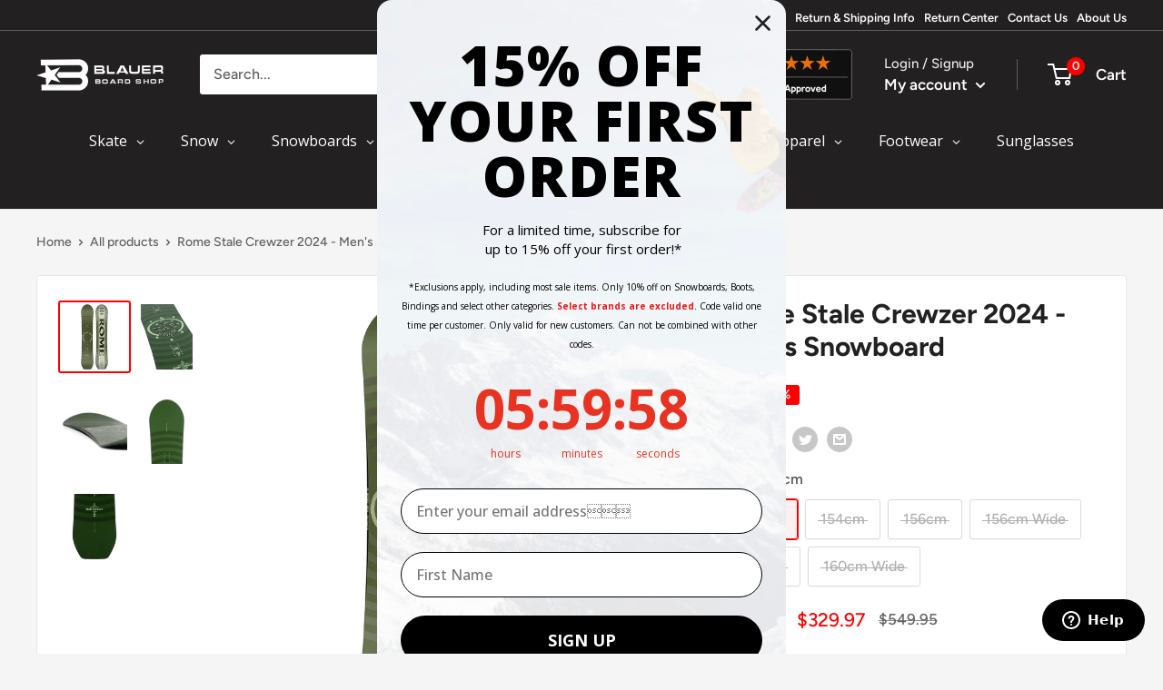

--- FILE ---
content_type: text/css;charset=UTF-8
request_url: https://cached.rebuyengine.com/api/v1/widgets/styles?id=58844&format=css&cache_key=1768523948
body_size: -687
content:
#rebuy-widget-58844 .primary-title{text-transform:capitalize;font-size:21px}#rebuy-widget-58844 .rebuy-product-grid{padding-bottom:40px}#rebuy-widget-58844 .rebuy-product-block{padding:15px}#rebuy-widget-58844 .rebuy-product-info{padding:0;width:100%}#rebuy-widget-58844 .rebuy-button{margin-top:10px}@media (min-width:1024px){#rebuy-widget-58844{padding:20px 20px 40px}}

--- FILE ---
content_type: text/css;charset=UTF-8
request_url: https://cached.rebuyengine.com/api/v1/widgets/styles?id=92277&format=css&cache_key=1768523948
body_size: -61
content:
#rebuy-widget-92277 .rebuy-bundle__actions{display:flex;flex-direction:column;align-items:center;order:4;margin-top:0}#rebuy-widget-92277{max-width:1140px;margin:0 auto 0;padding-bottom:0;padding-top:50px}#rebuy-widget-92277 a{text-decoration:none;white-space:normal}#rebuy-widget-92277 .rebuy-bundle__actions-price{font-size:20px;margin:10px auto}#rebuy-widget-92277 .rebuy-bundle__actions-buttons{margin:0 auto;padding:0 15px}#rebuy-widget-92277 .rebuy-bundle__items .rebuy-product-info{display:flex;flex-direction:column;text-align:center}#rebuy-widget-92277 .rebuy-bundle__items{display:flex;justify-content:center;gap:10px}#rebuy-widget-92277 .rebuy-product-block{width:100%;max-width:300px;padding:16px;background:#fff;border:1px solid #e8e8e8}#rebuy-widget-92277 .rebuy-bundle__image-item{width:100%}#rebuy-widget-92277 .rebuy-bundle .rebuy-product-block .rebuy-product-options{margin:0}#rebuy-widget-92277 .rebuy-product-title{transition:color .2s ease-in-out;font-size:15px;color:#222021;font-weight:600;line-height:1.4;text-align:left}#rebuy-widget-92277 .rebuy-product-title:hover{color:#fd0000}#rebuy-widget-92277 .rebuy-product-price{padding:10px 0;text-align:left}#rebuy-widget-92277 .rebuy-bundle__actions.rebuy-mobile,#rebuy-widget-92277 .rebuy-bundle__images{display:none}#rebuy-widget-92277 .rebuy-product-info{align-items:normal}#rebuy-widget-92277 .primary-title{font-size:20px;text-align:center;margin-bottom:0}#rebuy-widget-92277 .rebuy-product-checkbox{display:flex;justify-content:center;padding-block:10px}@media (max-width:768px){#rebuy-widget-92277{margin:0;padding:20px 0 0}#rebuy-widget-92277 a{text-align:left;white-space:normal}#rebuy-widget-92277 .primary-title{text-align:center}#rebuy-widget-92277 .rebuy-product-price,#rebuy-widget-92277 .rebuy-product-checkbox{padding-block:0}#rebuy-widget-92277 .rebuy-product-price{flex:1;text-align:right}#rebuy-widget-92277 .rebuy-bundle__images{display:flex;flex-wrap:nowrap;gap:20px;width:100%}#rebuy-widget-92277 .rebuy-bundle__items{flex-direction:column;margin-top:30px;gap:0}#rebuy-widget-92277 .rebuy-bundle__items .rebuy-product-info{flex-direction:row;align-items:flex-start}#rebuy-widget-92277 .rebuy-bundle__actions.rebuy-desktop,#rebuy-widget-92277 .rebuy-bundle__items .rebuy-bundle__image-item.bundle-single-image,#rebuy-widget-92277 .rebuy-product-label{display:none}#rebuy-widget-92277 .rebuy-bundle__actions.rebuy-mobile{display:block}#rebuy-widget-92277 .rebuy-bundle__actions{margin-top:0;padding-top:10px}#rebuy-widget-92277 .rebuy-product-block{max-width:unset;padding:0;gap:0;margin-bottom:10px;background:none;border:none}#rebuy-widget-92277 .rebuy-product-review{white-space:nowrap;margin:5px}#rebuy-widget-92277 .rebuy-select{padding:8px}#rebuy-widget-92277 .rebuy-bundle .rebuy-product-block .rebuy-product-options{margin-left:23px}}@media (max-width:480px){#rebuy-widget-92277 .rebuy-product-review{display:none}#rebuy-widget-92277{margin-inline:20px}}#rebuy-widget-92277 .description{text-align:center;margin-top:0;margin-bottom:10px}

--- FILE ---
content_type: text/css;charset=UTF-8
request_url: https://cached.rebuyengine.com/api/v1/widgets/styles?id=100591&format=css&cache_key=1768523948
body_size: -123
content:
#rebuy-widget-100591 .rebuy-bundle__actions{display:flex;flex-direction:column;align-items:center;order:4;margin-top:0}#rebuy-widget-100591{max-width:1140px;margin:0 auto 0;padding-bottom:0;padding-top:50px}#rebuy-widget-100591 a{text-decoration:none;white-space:normal}#rebuy-widget-100591 .rebuy-bundle__actions-price{font-size:20px;margin:10px auto}#rebuy-widget-100591 .rebuy-bundle__actions-buttons{margin:0 auto;padding:0 15px}#rebuy-widget-100591 .rebuy-bundle__items .rebuy-product-info{display:flex;flex-direction:column;text-align:center}#rebuy-widget-100591 .rebuy-bundle__items{display:flex;justify-content:center;gap:10px}#rebuy-widget-100591 .rebuy-product-block{width:100%;max-width:300px;padding:16px;background:#fff;border:1px solid #e8e8e8}#rebuy-widget-100591 .rebuy-bundle__image-item{width:100%}#rebuy-widget-100591 .rebuy-bundle .rebuy-product-block .rebuy-product-options{margin:0}#rebuy-widget-100591 .rebuy-product-title{transition:color .2s ease-in-out;font-size:15px;color:#222021;font-weight:600;line-height:1.4;text-align:left}#rebuy-widget-100591 .rebuy-product-title:hover{color:#fd0000}#rebuy-widget-100591 .rebuy-product-price{padding:10px 0;text-align:left}#rebuy-widget-100591 .rebuy-bundle__actions.rebuy-mobile,#rebuy-widget-100591 .rebuy-bundle__images{display:none}#rebuy-widget-100591 .rebuy-product-info{align-items:normal}#rebuy-widget-100591 .primary-title{font-size:20px;text-align:center;margin-bottom:0}#rebuy-widget-100591 .rebuy-product-checkbox{display:flex;justify-content:center;padding-block:10px}@media (max-width:768px){#rebuy-widget-100591{margin:0;padding:20px 0 0}#rebuy-widget-100591 a{text-align:left;white-space:normal}#rebuy-widget-100591 .primary-title{text-align:center}#rebuy-widget-100591 .rebuy-product-price,#rebuy-widget-100591 .rebuy-product-checkbox{padding-block:0}#rebuy-widget-100591 .rebuy-product-price{flex:1;text-align:right}#rebuy-widget-100591 .rebuy-bundle__images{display:flex;flex-wrap:nowrap;gap:20px;width:100%}#rebuy-widget-100591 .rebuy-bundle__items{flex-direction:column;margin-top:30px;gap:0}#rebuy-widget-100591 .rebuy-bundle__items .rebuy-product-info{flex-direction:row;align-items:flex-start}#rebuy-widget-100591 .rebuy-bundle__actions.rebuy-desktop,#rebuy-widget-100591 .rebuy-bundle__items .rebuy-bundle__image-item.bundle-single-image,#rebuy-widget-100591 .rebuy-product-label{display:none}#rebuy-widget-100591 .rebuy-bundle__actions.rebuy-mobile{display:block}#rebuy-widget-100591 .rebuy-bundle__actions{margin-top:0;padding-top:10px}#rebuy-widget-100591 .rebuy-product-block{max-width:unset;padding:0;gap:0;margin-bottom:10px;background:none;border:none}#rebuy-widget-100591 .rebuy-product-review{white-space:nowrap;margin:5px}#rebuy-widget-100591 .rebuy-select{padding:8px}#rebuy-widget-100591 .rebuy-bundle .rebuy-product-block .rebuy-product-options{margin-left:23px}}@media (max-width:480px){#rebuy-widget-100591 .rebuy-product-review{display:none}#rebuy-widget-100591{margin-inline:20px}}#rebuy-widget-100591 .description{text-align:center;margin-top:0;margin-bottom:10px}

--- FILE ---
content_type: text/css;charset=UTF-8
request_url: https://cached.rebuyengine.com/api/v1/widgets/styles?id=156183&format=css&cache_key=1768523948
body_size: -99
content:
#rebuy-widget-156183 .rebuy-bundle__actions{display:flex;flex-direction:column;align-items:center;order:4;margin-top:0}#rebuy-widget-156183{max-width:1140px;margin:0 auto 0;padding-bottom:0;padding-top:50px}#rebuy-widget-156183 a{text-decoration:none;white-space:normal}#rebuy-widget-156183 .rebuy-bundle__actions-price{font-size:20px;margin:10px auto}#rebuy-widget-156183 .rebuy-bundle__actions-buttons{margin:0 auto;padding:0 15px}#rebuy-widget-156183 .rebuy-bundle__items .rebuy-product-info{display:flex;flex-direction:column;text-align:center}#rebuy-widget-156183 .rebuy-bundle__items{display:flex;justify-content:center;gap:10px}#rebuy-widget-156183 .rebuy-product-block{width:100%;max-width:300px;padding:16px;background:#fff;border:1px solid #e8e8e8}#rebuy-widget-156183 .rebuy-bundle__image-item{width:100%}#rebuy-widget-156183 .rebuy-bundle .rebuy-product-block .rebuy-product-options{margin:0}#rebuy-widget-156183 .rebuy-product-title{transition:color .2s ease-in-out;font-size:15px;color:#222021;font-weight:600;line-height:1.4;text-align:left}#rebuy-widget-156183 .rebuy-product-title:hover{color:#fd0000}#rebuy-widget-156183 .rebuy-product-price{padding:10px 0;text-align:left}#rebuy-widget-156183 .rebuy-bundle__actions.rebuy-mobile,#rebuy-widget-156183 .rebuy-bundle__images{display:none}#rebuy-widget-156183 .rebuy-product-info{align-items:normal}#rebuy-widget-156183 .primary-title{font-size:20px;text-align:center;margin-bottom:0}#rebuy-widget-156183 .rebuy-product-checkbox{display:flex;justify-content:center;padding-block:10px}@media (max-width:768px){#rebuy-widget-156183{margin:0;padding:20px 0 0}#rebuy-widget-156183 a{text-align:left;white-space:normal}#rebuy-widget-156183 .primary-title{text-align:center}#rebuy-widget-156183 .rebuy-product-price,#rebuy-widget-156183 .rebuy-product-checkbox{padding-block:0}#rebuy-widget-156183 .rebuy-product-price{flex:1;text-align:right}#rebuy-widget-156183 .rebuy-bundle__images{display:flex;flex-wrap:nowrap;gap:20px;width:100%}#rebuy-widget-156183 .rebuy-bundle__items{flex-direction:column;margin-top:30px;gap:0}#rebuy-widget-156183 .rebuy-bundle__items .rebuy-product-info{flex-direction:row;align-items:flex-start}#rebuy-widget-156183 .rebuy-bundle__actions.rebuy-desktop,#rebuy-widget-156183 .rebuy-bundle__items .rebuy-bundle__image-item.bundle-single-image,#rebuy-widget-156183 .rebuy-product-label{display:none}#rebuy-widget-156183 .rebuy-bundle__actions.rebuy-mobile{display:block}#rebuy-widget-156183 .rebuy-bundle__actions{margin-top:0;padding-top:10px}#rebuy-widget-156183 .rebuy-product-block{max-width:unset;padding:0;gap:0;margin-bottom:10px;background:none;border:none}#rebuy-widget-156183 .rebuy-product-review{white-space:nowrap;margin:5px}#rebuy-widget-156183 .rebuy-select{padding:8px}#rebuy-widget-156183 .rebuy-bundle .rebuy-product-block .rebuy-product-options{margin-left:23px}}@media (max-width:480px){#rebuy-widget-156183 .rebuy-product-review{display:none}#rebuy-widget-156183{margin-inline:20px}}#rebuy-widget-156183 .description{text-align:center;margin-top:0;margin-bottom:10px}

--- FILE ---
content_type: text/javascript
request_url: https://blauerboardshop.com/cdn/shop/t/112/assets/boost-sd-custom.js?v=1768593960584
body_size: -175
content:
const customize={removeOOSProductSwatches:componentRegistry=>{componentRegistry.useComponentPlugin("ProductSwatch",{name:"Customize swatches",enabled:!0,apply:()=>({props:props=>(props.maxItem=100,props),afterRender(element){try{const swatchOptions=element?.getParams()?.props?.options,productData=componentRegistry.getNearestParentElm(element,"ProductItemWidget")?.getParams()?.props?.product||componentRegistry.getNearestParentElm(element,"QuickView")?.getParams()?.props?.productData;if(swatchOptions?.length&&productData){const productVariants=productData.variants||[];let productId=productData.id;productData?.split_product&&(productId=productData.variant_id);let productItem=document.querySelector('[data-product-id="'+productId+'"]');swatchOptions.forEach(option=>{const optionValue=option.value;if(option.available=checkOptionStatus(productVariants,optionValue),!option.available){const swatchOption=productItem.querySelector(`input[value='${optionValue}']`);swatchOption&&swatchOption.closest(".boost-sd__product-swatch-option")&&swatchOption.closest(".boost-sd__product-swatch-option").classList.add("sold-out")}})}}catch(error){console.warn(error)}}})})}};function checkOptionStatus(variants,optionValue){for(let i=0;i<variants.length;i++){const variant=variants[i];if(typeof variant.original_merged_options.filter(function(e){return e=="color:"+optionValue||e=="size:"+optionValue})[0]<"u"&&variant.available)return!0}return!1}window.__BoostCustomization__=(window.__BoostCustomization__??[]).concat([customize.removeOOSProductSwatches]);
//# sourceMappingURL=/cdn/shop/t/112/assets/boost-sd-custom.js.map?v=1768593960584
